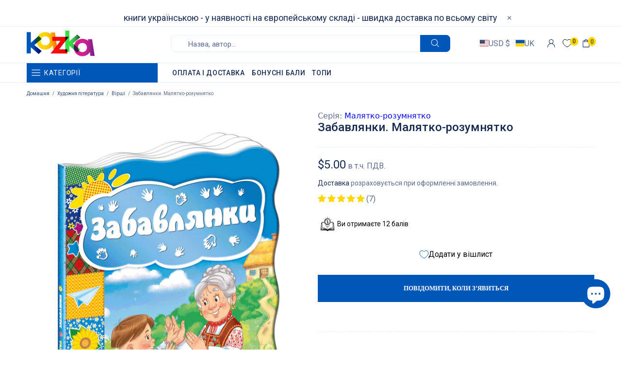

--- FILE ---
content_type: text/css
request_url: https://kazka24.com/cdn/shop/t/14/assets/custom.css?v=129466487897701367451728312941
body_size: 90
content:
.product__categories{display:flex;gap:10px;flex-wrap:wrap}.product__categories_item{border:1px solid #ccc;border-radius:4px}.product__categories_item a{display:block;color:#000;padding:8px}.product-page-info__policies{font-size:14px}.ck-table-resized--border td{border:1px solid var(--theme-c);padding:4px}.product__zamina{width:100%;margin-top:10px;padding:6px;border:1px solid #F44336;border-radius:8px;font-size:12px}a.product__zamina_item{color:#00f}.product__zamina_text{font-weight:700}.product-collection__button-add-to-cart{width:100%}.free-shipping{margin-top:70px}.free-shipping__text{position:absolute;bottom:calc(100% + 10px);left:10px}.free-shipping__progress:before{content:"";position:absolute;right:-3px;top:50%;width:10px;height:10px;transform:translateY(-50%);border-radius:50%;background-color:var(--theme7)}.product-collection__author{font-size:14px}.product__school{padding:15px;border:1px dashed var(--theme5);border-radius:8px;line-height:normal}.loader{width:48px;height:48px;border:5px solid #FFF;border-bottom-color:#ff3d00;border-radius:50%;display:inline-block;box-sizing:border-box;animation:rotation 1s linear infinite}.loader_wr{position:absolute;top:0;left:0;width:100%;height:100%;display:flex;justify-content:center;align-items:center;background-color:#00000080;opacity:0;pointer-events:none;transition:.2s ease-in-out}.hidden{display:none!important}.loader_wr.active{opacity:1;pointer-events:all}.popup-account__authorized .btn-link{color:var(--theme8)}.form__error{margin-bottom:20px;color:var(--theme8)}#shareButton{display:flex;justify-content:center;align-items:center;gap:8px;border:0;cursor:pointer}.ua_writers__content{width:100%}.ua_writers__title{text-transform:uppercase;font-weight:700;color:var(--theme-head-c);font-size:20px}.ua_writers__title_wr{display:flex;align-items:center;gap:10px;margin-bottom:15px}.ua_writers__item{margin-bottom:40px}@keyframes rotation{0%{transform:rotate(0)}to{transform:rotate(360deg)}}@media (max-width: 767px){.header__tape{font-size:14px;line-height:normal}}
/*# sourceMappingURL=/cdn/shop/t/14/assets/custom.css.map?v=129466487897701367451728312941 */


--- FILE ---
content_type: text/javascript; charset=utf-8
request_url: https://kazka24.com/products/zabavlyanky-2.js
body_size: 1044
content:
{"id":7656500658414,"title":"Забавлянки. Малятко-розумнятко","handle":"zabavlyanky-2","description":"\u003cp\u003eОсновне завдання забавлянок — фізичний, естетичний та духовний розвиток дитини, покликані зміцнювати її за допомогою відповідних рухів та жестів. Ця книга для наймолодших читачів, з якими матуся розмовляє ласкавою мовою, розповідає-наспівує казочки, жарти, помалу привчаючи дитину рахувати, розрізняти кольори тощо. У книжці зібрані улюблені забавлянки малят, з якими зростали багато поколінь, героями віршиків є діти, і тваринки, сонечко та дощик. Разом із чудовими малюнками Алли Іванової вони створять радісний бадьорий настрій дитини та дорослого, який буде її забавляти веселими віршиками.\u003c\/p\u003e","published_at":"2022-04-14T21:39:00+02:00","created_at":"2022-04-14T20:55:51+02:00","vendor":"Школа","type":"[\"Дитяча література\",\"Художня література\",\"Вірші\"]","tags":["1 рік","2 роки","3 роки","spo-cs-disabled","spo-default","spo-disabled","spo-notify-me-disabled","Дитяча художня література","Малятко-розумнятко"],"price":500,"price_min":500,"price_max":500,"available":false,"price_varies":false,"compare_at_price":null,"compare_at_price_min":0,"compare_at_price_max":0,"compare_at_price_varies":false,"variants":[{"id":42747762180334,"title":"Default Title","option1":"Default Title","option2":null,"option3":null,"sku":"KZK10827","requires_shipping":true,"taxable":true,"featured_image":null,"available":false,"name":"Забавлянки. Малятко-розумнятко","public_title":null,"options":["Default Title"],"price":500,"weight":130,"compare_at_price":null,"inventory_management":"shopify","barcode":"9789664293331","requires_selling_plan":false,"selling_plan_allocations":[]}],"images":["\/\/cdn.shopify.com\/s\/files\/1\/0638\/4025\/6238\/products\/zabavlyanky.png?v=1711035042"],"featured_image":"\/\/cdn.shopify.com\/s\/files\/1\/0638\/4025\/6238\/products\/zabavlyanky.png?v=1711035042","options":[{"name":"Title","position":1,"values":["Default Title"]}],"url":"\/products\/zabavlyanky-2","media":[{"alt":"zabavlyanky","id":29705825091822,"position":1,"preview_image":{"aspect_ratio":0.673,"height":1700,"width":1144,"src":"https:\/\/cdn.shopify.com\/s\/files\/1\/0638\/4025\/6238\/products\/zabavlyanky.png?v=1711035042"},"aspect_ratio":0.673,"height":1700,"media_type":"image","src":"https:\/\/cdn.shopify.com\/s\/files\/1\/0638\/4025\/6238\/products\/zabavlyanky.png?v=1711035042","width":1144}],"requires_selling_plan":false,"selling_plan_groups":[]}

--- FILE ---
content_type: text/javascript
request_url: https://kazka24.com/cdn/shop/t/14/assets/timesact.js?v=163295939614899592881728312941
body_size: 16154
content:
(function(){const loadScript=function(url,callback){const script=document.createElement("script");script.type="text/javascript",script.readyState?script.onreadystatechange=function(){(script.readyState==="loaded"||script.readyState==="complete")&&(script.onreadystatechange=null,callback())}:script.onload=function(){callback()},script.src=url,document.getElementsByTagName("head")[0].appendChild(script)};timesactScriptNew=async function($){const style=document.createElement("style");style.id="TimesactCSS",style.innerHTML=`.timesact-badge-ribbon span::before {
                            content: "";
                            position: absolute; left: 0px; top: 100%;
                            z-index: -1;
                            border-left: 3px solid #888888;
                            border-right: 3px solid transparent;
                            border-bottom: 3px solid transparent;
                            border-top: 3px solid #888888;
                        }
                        .timesact-badge-ribbon span::after {
                            content: "";
                            position: absolute; right: 0px; top: 100%;
                            z-index: -1;
                            border-left: 3px solid transparent;
                            border-right: 3px solid #888888;
                            border-bottom: 3px solid transparent;
                            border-top: 3px solid #888888;
                        }
                        .md-modal {
                            position: fixed;
                            top: 50%;
                            left: 50%;
                            width: 40%;
                            height: auto;
                            z-index: 999999999999;
                            visibility: hidden;
                            transform: translateX(-50%) translateY(-50%);
                        }
                        .md-content {
                            background: #fff;
                            position: relative;
                            border-radius: 10px;
                            margin: 0 auto;
                        }
                        .md-show {
                            visibility: visible;
                        }
                        .md-show ~ .md-overlay {
                            opacity: 1;
                            visibility: visible;
                            display: block;
                        }
                        .popup-container {
                            min-height: 100%;
                            display: none;
                        }
                        .md-overlay {
                            position: fixed;
                            width: 100%;
                            height: 100%;
                            visibility: hidden;
                            top: 0;
                            left: 0;
                            z-index: 1000;
                            opacity: 0;
                            background: #c9c9c9c2;
                            -webkit-transition: all 0.3s;
                            -moz-transition: all 0.3s;
                            transition: all 0.3s;
                        }
                        .md-body {
                            text-align: center;
                            padding-top: 10%;
                            padding-bottom: 10%;
                            font-family: "Roboto";
                        }
                        p.message {
                              padding: 20px;
                        }
                        .md-close {
                            background: #f70427;
                            border: none;
                            color: white;
                            padding: 10px;
                            border-radius: 4px;
                            cursor: pointer;
                        }
                        @media screen and (max-width: 32em) {
                            .md-modal { width: 80%; }
                        }
                        .timesact_bis_popup_overlay {
                            position: fixed;
                            top: 0;
                            left: 0;
                            z-index: 1040;
                            visibility: hidden;
                            width: 100vw;
                            height: 100vh;
                            background-color: #000;
                            opacity: .5;
                            display: block !important;
                        }

                        .timesact_bis_dialog {
                            display: inline-table;
                            position: fixed;
                            top: 0;
                            left: 0;
                            z-index: 1050;
                            visibility: hidden;
                            width: 100%;
                            height: 100%;
                            overflow-x: hidden;
                            overflow-y: auto;
                            outline: 0;
                        }
                        
                        .timesact_bis_popup_overlay_show,
                        .timesact_bis_dialog_show {
                            visibility: visible;
                        }
                        
                        .timesact_bis_popup {
                            z-index: 1000000;
                            background: #fff;
                            color: #000;
                            margin: auto;
                            pointer-events: none;
                            max-width: 460px;
                            width: 96%;
                            top: 50%;
                            left: 50%;
                            transform: translate(-50%, -50%);
                            position: fixed;
                            border-radius: 10px;
                            font-size: 14px;
                            /*add dynamic value*/
                        }

                        .timesact_bis_popup_content {
                            pointer-events: auto;
                            position: relative
                        }

                        .timesact_bis_popup_body {
                            padding: 20px;
                            position: relative;
                            display: flex;
                            flex-direction: column;
                            width: 100%;
                            border-radius: .3rem
                        }

                        .timesact_bis_close_button {
                            padding: 5px;
                            background: 0 0;
                            font-size: 1.4rem;
                            font-weight: 700;
                            line-height: 1;
                            opacity: 1;
                            cursor: pointer;
                            outline: 0;
                            border-radius: 0;
                            position: absolute;
                            top: 0;
                            right: 0;
                            border: 0
                        }

                        .timesact_bis_close_span {
                            display: inline-block;
                            height: 20px;
                            width: 20px;
                            color: #000;
                            margin-top: 0;
                        }

                        .timesact_bis_heading {
                            margin-bottom: 0;
                            color: #000;
                            /*dynamic value*/
                            margin-top: 0;
                            font-size: calc(2 * 1em);
                            /*dynamic value*/
                            font-weight: 700
                        }

                        .timesact_bis_desc {
                            margin-bottom: 0;
                            color: #000;
                            /*dynamic value*/
                            font-size: 14px;
                            /*dynamic value*/
                        }

                        .timesact_bis_line {
                            margin: 10px 0
                        }

                        .timesact_bis_form_field {
                            margin-top: 10px
                        }

                        .timesact_bis_input {
                            padding: 8px 15px;
                            border: 1px solid #949494;
                            background-color: #fff;
                            color: #000;
                            max-width: 100%;
                            line-height: 1.2;
                            width: 100%;
                            outline: 0;
                            border-radius: 10px;
                            /*dynamic value*/
                        }

                        .timesact_bis_submit_button {
                            width: 100%;
                            outline: 0;
                            border: 0;
                            padding: 10px;
                            display: flex;
                            align-items: center;
                            justify-content: center;
                            background: #000;
                            /*dynamic value*/
                            color: #fff;
                            /*dynamic value*/
                            border-radius: 10px;
                            /*dynamic value*/
                            font-size: 14px;
                            cursor: pointer;
                        }

                        .timesact_bis_submit_button--disabled {
                            background: #ddd
                        }

                        .timesact_bis_loading_icon {
                            width: 15px !important;
                            height: 15px !important;
                            margin-right: 5px !important;
                        }

                        .timesact_bis_loading_icon:after {
                            content: " ";
                            display: block;
                            width: 15px !important;
                            height: 15px !important;
                            border-radius: 50%;
                            border: 2px solid #fff;
                            border-color: #fff transparent #fff transparent;
                            animation: timesact-bis-loading 1.2s linear infinite
                        }

                        @keyframes timesact-bis-loading {
                            0% {
                                transform: rotate(0)
                            }

                            100% {
                                transform: rotate(360deg)
                            }
                        }

                        .timesact_bis_note {
                            color: black;
                            font-size: 80%;
                            margin-bottom: 0
                        }
                        
                        .timesact_bis_response {
                            margin-bottom: 0;
                        }

                        .timesact_bis_message_success {
                            width: 100%;
							text-align: center;
							font-weight: 600;
                            display: none;
                            color: #28a745;
                        }

                        .timesact_bis_message_error {
                            width: 100%;
							text-align: center;
							font-weight: 600;
                            display: none;
                            color: red;
                        }

                        .timesact_powered_by {
                            margin-top: 15px;
                            left: 0;
                            right: 0;
                            text-align: center;
                        }

                        .timesact_powered_by a {
                          text-decoration: none;
                          color: #000 !important;
                          font-weight: 700;
                        }
                        
                        .timesact_bis_field_empty {
                          border: 1px solid red;
                        }
                        
                        .timesact_bis_message_show {
                            display: block !important;
                        }
                        
                        .timesact-button:after {
                            content: none
                        }

                        .timesact-button:before {
                            content: none
                        }
                        .timesact_bis_subscribe {
                          font-size: 80%;
                        }

                        .timesact_sub #newsletter {
                            height: 14px !important;
                            width: 14px !important;
                        }
                        .timesact_sub {
                            display: none;
                        }

                        #timesact_widget{
                            width: 100%;
                            text-align: left;
                            margin-top: 17px;
                            clear: both;
                            max-width: 400px;
                            
                        }
                        #timesact_widget .timesact_widget_wrapper {
                            border: 1.5px solid #cccccc;
                            // box-shadow: 0 0 0 1px #c4cdd5;
                            border-radius: 5px;
                            margin-bottom: 5px;
                            margin-top: 10px;
                        }
                        
                        #timesact_widget .timesact_option {
                            display: flex;
                            position: relative;
                            padding: 16px 16px;
                            flex-direction: column;
                        }
                        
                        #timesact_widget .timesact_option:first-child {
                            border-bottom: inherit;
                        }
                        #timesact_widget .timesact_option:first-child:last-child {
                            border-bottom: none;
                        }

                        #timesact_widget .timesact_radio_label {
                            display: flex !important;
                            align-items: center;
                            margin: 0;
                            padding: 0;
                            background: none;
                        }
                        
                        .timesact_circle {
                            position: relative;
                        }
                        
                        .timesact_option input[type=radio]:focus + label .timesact_circle:before {
                            height: 24px;
                            width: 24px;
                            border: 2px solid #3a3a3a;
                            border-radius: 50%;
                            flex-shrink: 0;
                            content: '';
                            position: absolute;
                            left: 50%;
                            top: 50%;
                            transform: translate(-50%, -50%);
                        }
                        
                        [name="selling_plan"] {
                          position: absolute;
                          opacity: 0;
                        }

                        #timesact_widget .timesact_circle {
                            display: flex;
                            height: 18px;
                            width: 18px;
                            border: 2px solid #3a3a3a;
                            border-radius: 50%;
                            margin-right: 10px;
                            justify-content: center;
                            align-items: center;
                            flex-shrink: 0;
                            
                          }
                      
                        #timesact_widget .timesact_option input[type=radio]:checked + label .timesact_circle .timesact_dot {
                            height: 10px;
                            width: 10px;
                            background-color: #3a3a3a;
                            border-radius: 50%;
                            flex-shrink: 0;
                            
                          }
                          `,document.getElementsByTagName("head")[0].appendChild(style),document.getElementsByTagName("body")[0].insertAdjacentHTML("afterbegin",'<div class="md-modal" id="mixed-modal"><div class="md-content"><div class="md-body"></div></div></div><div class="popup-container"><div class="column"><button class="md-trigger md-setperspective" data-modal="mixed-modal"></button></div></div><div class="md-overlay"></div>');const timesactBIS=`<div class="timesact_bis_popup_overlay"></div>
        <div aria-modal="true" aria-hidden="true" tabindex="-1" role="dialog" class="timesact_bis_dialog">
            <div class="timesact_bis_popup">
                <div class="timesact_bis_popup_content">
                    <div class="timesact_bis_popup_body">
                        <button type="button" data-dismiss="modal" aria-label="Close"
                            class="timesact_bis_close_button">
                            <span aria-hidden="true" class="timesact_bis_close_span">x</span>
                        </button>
                        <h3 class="timesact_bis_heading"></h3>
                        <p class="timesact_bis_desc"></p>
                        <p class="timesact_bis_response">
                            <span class="timesact_bis_message_success"></span>
                            <span class="timesact_bis_message_error"></span>
                             
                        </p>
                        <hr class="timesact_bis_line">
                        <div id="subscriptionForm">
                            <div class="timesact_bis_form_field">
                                <input id="timesact_bis_email" class="timesact_bis_input " type="email"
                                placeholder="eg. username@example.com" name="email" value="">
                            </div>
                            <div class="timesact_bis_form_field">
                                <button type="button" class="timesact_bis_submit_button ">
                                    <span class="timesact_bis_loading_icon"></span>
                                </button>
                            </div>
                            <div class="timesact_bis_form_field">
                                <p class="timesact_bis_note"></p>
                            </div>
                            <div class="timesact_bis_form_field timesact_sub">
                                <input type="checkbox" id="newsletter" name="newsletter" checked />
                                <label class="timesact_bis_subscribe" for="newsletter"></label>
                            </div>
                        </div>
                        <div class="timesact_powered_by">
                            <a href="https://timesact.com" target="_blank" rel="noreferrer">
                                <svg xmlns="http://www.w3.org/2000/svg" width="24" height="24" viewBox="0 0 24 24"><path d="M8 24l2.674-9h-9.674l16-15-2.674 9h8.674l-15 15zm-1.586-11h6.912l-1.326 4 5.739-6h-6.065l1.304-4-6.564 6z"></path></svg>
                                <span>by Timesact</span>
                            </a>
                        </div>
                    </div>
                </div>
            </div>
        </div>`,timesactPartialPayment=`<div class="timesact_widget" id="timesact_widget">
            <div class="timesact_widget_wrapper">
                <div class="timesact_option">
                    <div class="timesact_radio_wrapper">
                        <input checked type="radio" id="timesact_selling_plan_label" name="selling_plan" value="" tabindex="2">
                        <label for="timesact_selling_plan_label" class="timesact_radio_label">
                            <span class="timesact_circle"><span class="timesact_dot"></span></span>
                            <span class="timesact_text"></span>
                        </label>
                    </div>
                </div>
            </div>
        </div>
        `;document.getElementsByTagName("body")[0].insertAdjacentHTML("afterbegin",timesactBIS);const emailInputFieldSelector=document.querySelector("#timesact_bis_email"),newsletterCheckboxFieldSelector=document.querySelector("#newsletter"),cartModal={isOpen:!1,queue:JSON.parse(window.sessionStorage.getItem("modal-queue")||null)||[]};class Badge{add(selector,badgeType,value,settingType){if(badgeType==="RIBBON"){$(selector).remove(`.timesact-badge-common-${settingType}`),$(selector).remove(`.timesact-badge-ribbon-${settingType}`),$(selector).append(`<div class='timesact-badge-ribbon timesact-badge-ribbon-${settingType}'><span class='timesact-badge-ribbon-span-${settingType}'><p>`+value+"</p></span></div>");return}badgeType==="ROUNDED"&&($(selector).remove(`.timesact-badge-common-${settingType}`),$(selector).remove(`.timesact-badge-ribbon-${settingType}`),$(selector).append(`<div class='timesact-badge-common-${settingType}'><span class='timesact-badge-rounded-span-${settingType}'>`+value+"</span></div>")),badgeType==="RECTANGLE"&&($(selector).remove(`.timesact-badge-common-${settingType}`),$(selector).remove(`.timesact-badge-ribbon-${settingType}`),$(selector).append(`<div class='timesact-badge-common-${settingType}'><span class='timesact-badge-rectangle-span-${settingType}'>`+value+"</span></div>")),badgeType==="SQUARE"&&($(selector).remove(`.timesact-badge-common-${settingType}`),$(selector).remove(`.timesact-badge-ribbon-${settingType}`),$(selector).append(`<div class='timesact-badge-common-${settingType}'><span class='timesact-badge-square-span-${settingType}'>`+value+"</span></div>")),badgeType==="CIRCLE"&&($(selector).remove(`.timesact-badge-common-${settingType}`),$(selector).remove(`.timesact-badge-ribbon-${settingType}`),$(selector).append(`<div class='timesact-badge-common-${settingType}'><span class='timesact-badge-circle-span-${settingType}'>`+value+"</span></div>"))}getPositions(isTop,isRight,x,y){return{top:isTop&&y,bottom:!isTop&&y,left:!isRight&&x,right:isRight&&x}}getPositionsRibbon(isTop,isRight){return{top:isTop?"19px":"35px",right:isRight?"-20px":"-5px"}}getTransformRibbon(isTop,isRight){let degree=45;return isTop&&!isRight?degree-=90:!isTop&&!isRight?degree-=180:!isTop&&isRight&&(degree-=270),{transform:`rotate(${degree}deg)`,"-webkit-transform":`rotate(${degree}deg)`}}getTransformRibbonText(isTop){return isTop?{}:{transform:"rotate(180deg)","-webkit-transform":"rotate(180deg)"}}applyStyles(style2,settingType){const isTop=style2.top||style2.top===void 0,isRight=style2.right||style2.right===void 0;$(".timesact-badge").css({position:"relative"}),$(`.timesact-badge-ribbon-${settingType}`).css({position:"absolute",...this.getPositions(isTop,isRight,"-5px","-5px"),width:"75px",height:"75px","text-align":"right","z-index":"1",overflow:"hidden"}),$(`.timesact-badge-ribbon-${settingType} span`).css({position:"absolute",...this.getPositionsRibbon(isTop,isRight),display:"block",width:"100px","font-size":`${style2.fontSize}px`,"font-weight":"bold",color:style2.fontColor,"text-transform":"uppercase","text-align":"center","line-height":"20px","white-space":"nowrap",...this.getTransformRibbon(isTop,isRight)}),$(`.timesact-badge-ribbon-${settingType} span p`).css({margin:0,...this.getTransformRibbonText(isTop),"font-size":`${style2.fontSize}px`,color:style2.fontColor}),$(`.timesact-badge-ribbon-span-${settingType}`).css({"background-color":style2.backgroundColor,"box-shadow":"0 3px 10px -5px rgba(0, 0, 0, 1)"}),$(`.timesact-badge-rounded-span-${settingType}`).css({border:"1px solid transparent","border-radius":"4rem",display:"inline-block","letter-spacing":".1rem","line-height":"1",padding:"0.6rem 1.3rem","text-align":"center","background-color":style2.backgroundColor,"border-color":style2.backgroundColor,"font-size":`${style2.fontSize}px`,color:style2.fontColor,"font-weight":"bold","word-break":"break-word"}),$(`.timesact-badge-rectangle-span-${settingType}`).css({display:"inline-block","min-width":"60px",padding:"0.6rem 1.3rem","letter-spacing":".1rem","line-height":"1","text-align":"center","font-size":`${style2.fontSize}px`,color:style2.fontColor,"font-weight":"bold","word-break":"break-word","background-color":style2.backgroundColor,"border-color":style2.backgroundColor,border:"1px solid transparent"}),$(`.timesact-badge-square-span-${settingType}`).css({display:"flex","align-items":"center","justify-content":"center","min-height":"60px","min-width":"60px",width:`${style2.width}px`,height:`${style2.width}px`,"letter-spacing":".1rem","line-height":"1","text-align":"center","font-size":`${style2.fontSize}px`,color:style2.fontColor,"font-weight":"bold","word-break":"break-word","background-color":style2.backgroundColor,"border-color":style2.backgroundColor,border:"1px solid transparent",overflow:"hidden"}),$(`.timesact-badge-circle-span-${settingType}`).css({display:"flex","align-items":"center","justify-content":"center","min-height":"60px","min-width":"60px",width:`${style2.width+28}px`,height:`${style2.width+28}px`,padding:"14px","letter-spacing":".1rem","line-height":"1","text-align":"center","font-size":`${style2.fontSize}px`,color:style2.fontColor,"font-weight":"bold","word-break":"break-word","background-color":style2.backgroundColor,"border-color":style2.backgroundColor,border:"1px solid transparent","border-radius":"50%",overflow:"hidden"}),$(`.timesact-badge-common-${settingType}`).css({position:"absolute",...this.getPositions(isTop,isRight,"10px","10px"),display:"flex","flex-wrap":"wrap","z-index":"1"}),$("gp-product-images-v2").length>0&&$(`.timesact-badge-ribbon-${settingType}`).css({width:"100%"})}}class Modal{static updateStorage(){window.sessionStorage.setItem("modal-queue",JSON.stringify(cartModal.queue))}static pushQueue(settings,closeCb){cartModal.queue.find(it=>it.settings.id===settings.id)||(cartModal.queue.push({settings,closeCb}),this.updateStorage())}static popQueue(){if(cartModal.queue.length<=0)return;const item=cartModal.queue.pop();return this.updateStorage(),item}static clearQueue(){cartModal.queue=[],this.updateStorage()}static showFirst(){if(cartModal.isOpen)return;const item=this.popQueue();item&&new Modal().display(item.settings,item.closeCb)}display(settings,closeCb){if(cartModal.isOpen)return Modal.pushQueue(settings,closeCb);cartModal.isOpen=!0,$(".md-body").append("<h3>"+settings.header+'</h3><p class="message">'+settings.body+'</p><button class="md-close">'+settings.button+'</button><p><input type="checkbox" id="md-stop" name="md-stop"><label for="md-stop">'+settings.stop+"</label></p>"),$("#mixed-modal").addClass("md-show"),$(".md-close, .md-overlay").click(function(event){event.stopPropagation(),closeCb instanceof Function&&closeCb(),cartModal.isOpen=!1,$("#mixed-modal").removeClass("md-show"),$(".md-body").empty(),Modal.showFirst()}),$(".md-close").attr("style",`
				background: ${settings.buttonBackgroundColor}!important;
				color: ${settings.buttonFontColor}!important;`)}}class Product{constructor(id,variants,title,sellingPlanGroups){this.id=id,this.variants=variants,this.title=title,this.sellingPlans=sellingPlanGroups?sellingPlanGroups.filter(sellingPlanGroup=>sellingPlanGroup.app_id=="timesact").reduce((accumulator,sellingPlanGroup)=>accumulator.concat(sellingPlanGroup.selling_plans),[]):[]}setActiveVariant(variantId){this.variantId=variantId}setTimesactVariants(productConfig){if(!productConfig||!productConfig.variants){console.log("[ERROR 2002]: Product config is undefined.");return}this.timesactVariants=productConfig.variants}isPOEnabledForVariant(){return!this.timesactVariants[this.variantId]||!this.timesactVariants[this.variantId].config?!1:"isPOEnabled"in this.timesactVariants[this.variantId]?this.timesactVariants[this.variantId].isPOEnabled:this.timesactVariants[this.variantId].config.status==="ACTIVE"||this.timesactVariants[this.variantId].config.status==="NO_STOCK"}isISEnabledForVariant(){return this.timesactVariants[this.variantId]&&"isISEnabled"in this.timesactVariants[this.variantId]?this.timesactVariants[this.variantId].isISEnabled:!1}isBISEnabledForVariant(){return this.timesactVariants[this.variantId]?(window.ta.currentTimesactProductData.variantId=this.variantId,window.ta.currentTimesactProductData.productName=this.timesactVariants[this.variantId].displayName,this.timesactVariants[this.variantId].isBISEnabled):!1}isCSEnabledForVariant(){return this.timesactVariants[this.variantId]?this.timesactVariants[this.variantId].isCSEnabled:!1}getVariantSettings(settings,defaultSettingId,type){if(!this.timesactVariants[this.variantId].config.settingsTemplate){const defaultSettings=settings[defaultSettingId];if(!this.hasCustomSettings())return defaultSettings;const customSettings=this.timesactVariants[this.variantId].settings;return{button:{...defaultSettings.button,name:customSettings.buttonName||defaultSettings.button.name},message:{...defaultSettings.message,type:customSettings.messageType||defaultSettings.message.type,value:customSettings.messageValue||defaultSettings.message.value},cart:{...defaultSettings.cart,labelText:{key:customSettings.cartLabelTextKey||defaultSettings.cart.labelText.key,value:customSettings.cartLabelTextValue||defaultSettings.cart.labelText.value}},badge:defaultSettings.badge}}return type==="PO"?this.timesactVariants[this.variantId].config.settingsTemplate in settings?settings[this.timesactVariants[this.variantId].config.settingsTemplate]:settings[defaultSettingId]:type==="BIS"?this.timesactVariants[this.variantId].configBIS.settingsTemplate in settings?settings[this.timesactVariants[this.variantId].configBIS.settingsTemplate]:settings[defaultSettingId]:type==="CS"?this.timesactVariants[this.variantId].configCS.settingsTemplate in settings?settings[this.timesactVariants[this.variantId].configCS.settingsTemplate]:settings[defaultSettingId]:type==="IS"&&this.timesactVariants[this.variantId].configIS.settingsTemplate in settings?settings[this.timesactVariants[this.variantId].configIS.settingsTemplate]:settings[defaultSettingId]}hasCustomSettings(){return this.timesactVariants[this.variantId].settings?this.timesactVariants[this.variantId].settings.type==="CUSTOM":!1}isVariantOutOfStock(){if(!this.timesactVariants[this.variantId])return!1;const variant=this.timesactVariants[this.variantId];return variant.quantity>0?!1:variant.inventoryPolicy==="DENY"}}class ShopUtil{constructor(){}initTimesact(){if(typeof window.ta<"u")return;const products=localStorage.getItem("products")?JSON.parse(localStorage.getItem("products")):{},settings=localStorage.getItem("settings")?JSON.parse(localStorage.getItem("settings")):void 0,lastProductUpdate=this.computeLastProductUpdate(products),lastSettingsUpdate=localStorage.getItem("lastSettingsUpdate")?JSON.parse(localStorage.getItem("lastSettingsUpdate")):0;window.ta={products,settings,lastProductUpdate,lastSettingsUpdate,cart:{showMixedCartAlert:sessionStorage.getItem("showCartMixedAlert")?JSON.parse(sessionStorage.getItem("showCartMixedAlert")):!0},quickView:{selectors:{button:".quick-add__submit, .productitem--action-qs, .boost-pfs-quickview-btn, .cc-quick-buy-btn, .button--quick-shop, .sca-qv-button, .quick-view-btn, .bc-quickview-btn-wrapper, .sca-qv-cartbtn, .js-quick-shop-link, .searchit-quick-view-button, .quick-view, .js-quickbuy-button, .quick-product__btn, .product-card-interaction-quickshop, .product-modal, .productitem--action button, a.quickview, .overlay, a.quickview, .has-quick-view .btn .v-b, .shop-now-button, .quick-buy, .quick_shop, a[data-action='show-product'], .trigger-quick-view, .quickview-button, .quick_view, .qview-button, button.btn-addToCart:last, .quick-shop, .fancybox.ajax, .quick-add-button-variants, .product-thumbnail__quickshop-button, .js-quickView-button",form:`.product__form:visible,
							#sca-qv-add-item-form:visible,
							.shopify-product-form:visible,
							.bc-modal-wrapper:visible
							#bc-quickview-cart-form:visible,
							.product_form:visible,
							.searchit-quick-view-form-wrapper
							form:visible, .product-form:visible,
							.quick-buy__product-form:visible,
							.product-single__form:visible,
							form[action='/cart/add']:visible,
							#AddToCartForm:visible,
							form.module:visible,
							#add-to-cart-quickview-form:visible`,addToCartButton:"[type=submit]:visible:first span, .sca-qv-cartbtn:visible, #addToCart:visible, #bc-quickview-cart-btn:visible, .add_to_cart:visible, #searchit-quick-view-add-to-cart:visible, .product-form__cart-submit:visible, .quickbuy__submit:visible, .add-to-cart:visible, .product-submit:visible, .add:visible, .product-form--atc-button:visible, input.action-button.submit:visible, .addto.cart.sliding-cart:visible, #AddToCart:visible, .product-add:visible, .add-to-cart:visible, .product__submit__add:visible, .product-add-to-cart:visible, #add-to-cart:visible, .product-submit.action-button.product-submit, .product-form__add-button:visible, .add-to-cart-btn:visible, .qview-btn-addtocart:visible, button.btn-addToCart:last, .button--add-to-cart:visible",variant:"#sca-qv-variant-options select.single-option-selector, .bc-quickview-single-option-selector, .searchit-option-selector-wrapper select, .qview-variants select, select:visible, .radio-wrapper fieldset, input[type='radio']",quantity:"[name='quantity']",quickviewModalContainer:".quick-add-modal, .theme-modal--quickbuy, .quickview-product .product-quickview:visible, .sca-fancybox-wrap:visible, .mfp-container:visible, .bc-modal-wrapper:visible, .quick-shop:visible, .searchit-modal:visible, #colorbox:visible, .modal--quick-shop:visible, .quickshop:visible, .fancybox-wrap:visible, .fancybox-container:visible, .modal-content:visible, .product-quick-view, section.quick-view, #ShopNowContainer, #ProductScreens, .product.preview, .modal__inner__wrapper:visible, .halo-modal-content:visible, #quickView:visible, .quickshop-content:visible, .modal__inner:visible, .quick-view .content:visible, .qview-product:visible"}}}}computeLastProductUpdate(products){let timestamp=parseInt(new Date().getTime()/1e3);for(let product of Object.values(products)){if(product.lastUpdate&&product.lastUpdate<timestamp){timestamp=product.lastUpdate;continue}product.lastUpdate||(timestamp=1)}return timestamp}isProductPage(){return-1<window.location.href.indexOf("/products/")||-1<window.location.href.indexOf("/products_preview?")}isCollectionPage(){return-1<window.location.href.indexOf("/collections/")}isSearchPage(){return-1<window.location.href.indexOf("/search?")}isPagesPage(){return-1<window.location.href.indexOf("/pages/")}isHomePage(){return document.location.pathname==="/"}isCartPage(){return-1<window.location.pathname.indexOf("/cart")}initQuickView(shop){this.shopData=shop,this.createQuickViewButtonListener()}createQuickViewButtonListener(){var thisShop=this;$(window.ta.quickView.selectors.button).click(function(target){const handle=thisShop.getProductHandle(target.currentTarget);if(!handle)return;const url=thisShop.getProductPageJsURL(handle);var product;$.getJSON(url.concat(".js"),function(data){console.log(data),product=new Product(data.id,data.variants,data.title,data.selling_plan_groups)}).done(function(){new ScriptRunner(thisShop.shopData,product).run(!0)}).fail(function(){console.log("[Error 1001]: Product could not be fetched.")})})}getProductHandle(target){return $(target).data("product-url").split("/").pop()}getProductPageJsURL(handle){return"https://"+window.location.hostname+"/products/"+handle}sleep(e){return new Promise(function(t){setTimeout(t,e)})}cleanupModal(){$(window.ta.quickView.selectors.quickviewModalContainer).find("#preorder-label").remove(),$(window.ta.quickView.selectors.quickviewModalContainer).find(".timesact-preorder-description").remove()}}class ProductUtil{extractVariantId(variants,formSelector){var productParams=window.location.search.match(/variant=([0-9]+)/);if(productParams!=null)return productParams[1];const variantIdFromForm=$(formSelector).find("select[name='id'], input[name='id'], select[name='id[]'], input[name='id[]']").attr("type")==="radio"?$(formSelector).find("input[name='id']:checked, input[name='id[]']:checked").val():$(formSelector).find("select[name='id'], input[name='id'], select[name='id[]'], input[name='id[]']").val();return variants.some(variant=>variant.id.toString()===variantIdFromForm)?variantIdFromForm:variants[0].id}}class TimesactBisModal{static createListeners(){$(".timesact_bis_input").focusout(function(){const timesactBisInput=$(".timesact_bis_input");timesactBisInput.val()&&timesactBisInput.hasClass("timesact_bis_field_empty")&&(timesactBisInput.removeClass("timesact_bis_field_empty"),$(".timesact_bis_message_success").removeClass("timesact_bis_message_show"),$(".timesact_bis_message_error").removeClass("timesact_bis_message_show"))}),$(".timesact_bis_close_button").click(TimesactBisModal.hidenBisModal),$(".timesact_bis_submit_button").click(TimesactBisModal.createSubscription)}static displayBisModal(){const{defaultSettings,productId,productVariants,variantId}=window.ta.currentTimesactProductData,product=new Product(productId,productVariants);product.setActiveVariant(variantId),product.setTimesactVariants({variants:productVariants});const{form}=product.getVariantSettings(window.ta.settings,defaultSettings.templates.BIS,"BIS");$("h3.timesact_bis_heading").attr("style",`color: ${form.headingFontColor} !important;`),$("#subscriptionForm .timesact_bis_submit_button").attr("style",`
				background: ${form.buttonBackgroundColor} !important;
				color: ${form.buttonFontColor} !important;
				border-radius: ${form.fieldsBorderRadius}px !important;
				font-size: ${form.fontSize}px !important;`),$("#subscriptionForm .timesact_bis_input").attr("style",`
				border-radius: ${form.fieldsBorderRadius}px !important;
				font-size: ${form.fontSize}px !important;`),$(".timesact_bis_popup").attr("style",`border-radius: ${form.popupBorderRadius}px !important;`),$(".timesact_bis_desc, .timesact_bis_note, .timesact_bis_subscribe").attr("style",`color: ${form.textFontColor} !important;`),$(".timesact_bis_email").attr("style",`border-radius: ${form.fieldsBorderRadius}px !important;`),$(".timesact_bis_heading").text(form.heading),$(".timesact_bis_desc").text(form.description),$(".timesact_bis_submit_button").text(form.buttonName),$(".timesact_bis_form_field .timesact_bis_note").text(form.note),$(".timesact_bis_form_field .timesact_bis_subscribe").text(form.messageNewsletter),$(".timesact_bis_message_success").text(form.messageSuccess),$(".timesact_bis_message_error").text(form.messageError),form.isNewsletterEnabled&&$(".timesact_sub").attr("style","display: inline-flex !important;"),$(".timesact_bis_popup_overlay").addClass("timesact_bis_popup_overlay_show"),$(".timesact_bis_dialog").addClass("timesact_bis_dialog_show"),form.isBrandEnabled||$(".timesact_powered_by").hide()}static hidenBisModal(){$(".timesact_bis_popup_overlay").removeClass("timesact_bis_popup_overlay_show"),$(".timesact_bis_dialog").removeClass("timesact_bis_dialog_show"),$(".timesact_bis_message_success").removeClass("timesact_bis_message_show").html(""),$(".timesact_bis_message_error").removeClass("timesact_bis_message_show").html(""),emailInputFieldSelector.value=""}static async createSubscription(){const timesactBisMessageSuccess=$(".timesact_bis_message_success"),timesactBisMessageError=$(".timesact_bis_message_error"),timesactBisInput=$(".timesact_bis_input");if(!emailInputFieldSelector.value){timesactBisInput.addClass("timesact_bis_field_empty");return}const data={type:"EMAIL",status:"PENDING",value:emailInputFieldSelector.value,productId:window.ta.currentTimesactProductData.productId,variantId:window.ta.currentTimesactProductData.variantId,productName:window.ta.currentTimesactProductData.productName,isSubNewsletter:$("#newsletter").is(":checked")},created=await Api.createSubscription(data);created&&timesactBisMessageError.removeClass("timesact_bis_message_show")&&timesactBisMessageSuccess.addClass("timesact_bis_message_show")&&$("#timesact_bis_email").val(""),!created&&timesactBisMessageSuccess.removeClass("timesact_bis_message_show")&&timesactBisMessageError.addClass("timesact_bis_message_show")}}class TimesactButton{constructor(buttonSelector,className){this.addToCartButtonSelector=buttonSelector,this.hasInsideSpan=$(this.addToCartButtonSelector).first().prop("tagName")?.toLowerCase()==="span",className==="timesact-button-po"||className==="timesact-button-is"?this.button=buttonSelector:(this.button=$(`<button type="button" class="${className}" />`).attr("style","display: none !important;"),this.hasInsideSpan?$(this.addToCartButtonSelector).first().parent().after(this.button):$(this.addToCartButtonSelector).first().after(this.button))}showPO(settings){this.hasInsideSpan?$(this.button).parent().show():$(this.button).show(),$(this.button).val(settings.button.name),$(this.button).text(settings.button.name),$(this.button).prop("disabled",!1),settings.button.type!=="DEFAULT"&&(this.hasInsideSpan?$(this.button).first().parent().addClass("timesact-button"):$(this.button).first().addClass("timesact-button"),this.applyStyles(settings.button.style,"timesact-button"))}showBIS(settings){$(this.button).text(settings.button.name),this.applyStyles(settings.button.style,"timesact-button-bis"),$(this.button).click(TimesactBisModal.displayBisModal),$(this.button).show(),this.hasInsideSpan?$(this.addToCartButtonSelector).first().parent().attr("style","display: none !important;"):$(this.addToCartButtonSelector).first().attr("style","display: none !important;")}showCS(settings){$(this.button).text(settings.button.name),this.button.prop("disabled",!0),this.applyStyles(settings.button.style,"timesact-button-cs"),$(this.button).show(),this.hasInsideSpan?$(this.addToCartButtonSelector).first().parent().attr("style","display: none !important;"):$(this.addToCartButtonSelector).first().attr("style","display: none !important;")}showAddToCart(){this.hasInsideSpan?($(this.addToCartButtonSelector).first().parent().show(),$(this.addToCartButtonSelector).first().parent().removeClass("timesact-button"),$(this.addToCartButtonSelector).first().parent().removeAttr("style")):($(this.addToCartButtonSelector).first().show(),$(this.addToCartButtonSelector).first().removeClass("timesact-button"),$(this.addToCartButtonSelector).first().removeAttr("style")),$(this.addToCartButtonSelector).val(this.addToCartText),$(this.addToCartButtonSelector).text(this.addToCartText),$(this.addToCartButtonSelector).prop("disabled",!1)}showOutOfStock(){this.hasInsideSpan?($(this.addToCartButtonSelector).first().parent().show(),$(this.addToCartButtonSelector).first().parent().removeClass("timesact-button"),$(this.addToCartButtonSelector).first().parent().removeAttr("style")):($(this.addToCartButtonSelector).first().show(),$(this.addToCartButtonSelector).first().removeClass("timesact-button"),$(this.addToCartButtonSelector).first().removeAttr("style")),$(this.addToCartButtonSelector).val(this.soldOutText),$(this.addToCartButtonSelector).text(this.soldOutText),$(this.addToCartButtonSelector).prop("disabled",!0)}setAddToCartText(text){this.addToCartText=text||$(this.addToCartButtonSelector).text()}setSoldOutText(text){this.soldOutText=text}hide(){$(this.button).hide()}disable(){this.hasInsideSpan?$(this.button).parent().prop("disabled",!0):$(this.button).prop("disabled",!0),$(this.addToCartButtonSelector).prop("disabled",!0)}confirmButtonExists(){return $(this.button).closest("body").length>0}identifyButton(selectors){this.button=selectors.formSelector.find(selectors.ids.addToCartButton)}applyStyles(style2,className){if($(`.${className}`).attr("style",`
                width: ${style2.width}${style2.widthType==="PERCENT"?"%":"px"} !important;
                height: ${style2.height}${style2.heightType==="PERCENT"?"%":"px"} !important;
                background-color: ${style2.backgroundColor} !important;
                border: ${style2.borderWidth}px solid ${style2.borderColor} !important;
                border-color: ${style2.borderColor} !important;
                border-radius: ${style2.borderRadius}px !important;
                border-width: ${style2.borderWidth}px !important;
                color: ${style2.fontColor} !important;
                font-size: ${style2.fontSize}px !important;
                font-style: ${style2.fontStyle} !important;
                font-weight: ${style2.fontWeight} !important;
                margin-bottom: 10px !important;
                margin-top: 10px !important;
                cursor: pointer;`),style2.heightType==="PERCENT"){const parentHeight=$(`.${className}`).parent().height();$(`.${className}`).height(`${parentHeight*style2.height/100}px`)}}removeCartAlertListener(){$(this.button).parent().off("click",this.cartAlertModalClickHandler)}closeCartAlertModal(settings,tmps={}){window.sessionStorage.setItem("showCartAlert",JSON.stringify({...tmps,[settings.id]:{dismiss:$("#md-stop").is(":checked")}})),$("#md-stop").is(":checked")&&this.removeCartAlertListener()}addCartAlertListener(settings,product){const tmps=JSON.parse(window.sessionStorage.getItem("showCartAlert")||null)||{},closedTmpsIds=JSON.parse(window.sessionStorage.getItem("closedModals")||null)||[],tmpId=`${settings.type}-${product.id}-${product.variantId}`;settings.cart.alert&&(!settings.cart.alert.isEnabled||settings.cart.alert.onButtonClick!==!0||tmps[tmpId]?.dismiss||closedTmpsIds.includes(tmpId)||(this.cartAlertModalClickHandler=()=>{const s={...settings.cart.alert,id:tmpId};return new Modal().display(s,()=>this.closeCartAlertModal(s,tmps))},$(this.button).parent().on("click",this.cartAlertModalClickHandler)))}}class TimesactCountdownTimer{constructor(timerSelector,className){this.timerSelector=timerSelector,this.utils={delims:[60,60,24,365]},this.components={timer:null,timerElements:[null,null,null,null]},this.componentsClasses={timer:`timer-container-${className}`,title:"timer-title",subheading:"timer-subheading",timerValueContainer:"timer-value-container",timerLabels:"timer-value-labels",timerValues:"timer-values"}}setTimerInfo({content,isEnabled,placement,style:style2,productConfig}){this.title=content.title,this.subheading=content.subheading,this.labels=content.labels,this.dates=content?.dates,this.placement=placement,this.isEnabled=isEnabled||!1,this.style=style2||null,this.onceItEnds=content.onceItEnds,this.productConfig=productConfig}show(){if(!this.isEnable())return!1;this.createTimer(),this.placement==="BELOW"?$(this.timerSelector).after(this.components.timer):$(this.timerSelector).before(this.components.timer),this.applyStyles(),this.countdown()}hide(){this.stop(),$(`.${this.componentsClasses.timer}`).remove()}createTitle(){return $(`<h2 class="${this.componentsClasses.title}">${this.title}</h2>`)}createSubheading(){return $(`<p class="${this.componentsClasses.subheading}">${this.subheading}</p>`)}createTimerLabels(){const els=[],labelOrder=["days","hours","mins","secs"];for(const propName of labelOrder)els.push($(`<div class="${this.componentsClasses.timerLabels}">${this.labels[propName]}</div>`));return els}createTimerValues(){const els=[];return["00",":","00",":","00",":","00"].forEach(v=>els.push($(`<div translate="no" class="${this.componentsClasses.timerValues}">${v}</div>`))),this.components.timerElements=els.filter((_,i)=>i%2===0),els}createTimerValueContainer(){const el=$(`<div class="${this.componentsClasses.timerValueContainer}"></div>`);return el.append(...this.createTimerValues(),...this.createTimerLabels()),el}createTimer(){const el=$(`<div class="${this.componentsClasses.timer}"></div>`);return el.append(this.createTitle(),this.createSubheading(),this.createTimerValueContainer()),this.components.timer=el,el}getEndDateFromPeriod(type,value){const now=parseInt(Date.now()/1e3),dayInSeconds=parseInt(value)*60*60*24;switch(type){case"MONTH":return now+dayInSeconds*30;case"WEEK":return now+dayInSeconds*7;default:return now+dayInSeconds}}getActualEndDate(){switch(this.dates.endAt){case"END_DATE":return this.productConfig.hasEndDate&&this.productConfig.endDate||parseInt(Date.now()/1e3);case"SHIPPING_DATE":switch(this.productConfig.shippingDate.type){case"PERIOD":return this.getEndDateFromPeriod(this.productConfig.shippingDate.periodType,this.productConfig.shippingDate.periodValue);case"INTERVAL":return this.getEndDateFromPeriod(this.productConfig.shippingDate.periodEnd.type,this.productConfig.shippingDate.periodEnd.value);default:return this.productConfig.shippingDate.date||parseInt(Date.now()/1e3)}default:switch(this.dates.type){case"FIXED":return parseInt(Date.now()/1e3)+parseInt(this.dates.minutes)*60;default:return this.dates.endDate._seconds}}}isEnable(){return this.getActualEndDate()<Date.now()/1e3?!1:this.dates?.startDate?this.isEnabled&&this.dates.startDate._seconds<Date.now()/1e3:this.isEnabled}make2Digit(number){return`${number<10?"0":""}${number}`}handleOnEnd(){const{value,customTitle}=this.onceItEnds;switch(value){case"unpublish-timer":return this.hide();case"repeat-the-countdown":return this.dates.type!=="FIXED"||this.dates.endAt&&this.dates.endAt!=="DATE"?void 0:(this.dates.endDate._seconds=this.getActualEndDate(),setTimeout(()=>this.countdown(),500));case"show-custom-title":return this.components.timer.html(customTitle);default:break}}calculateRelativeDatetime(fromSeconds,toSeconds){if(typeof fromSeconds!="number"||typeof toSeconds!="number")return["00","00","00","00"];if(fromSeconds-toSeconds<=0)return["00","00","00","00"];const remains=[0,0,0,0];let diff=Math.abs(fromSeconds-toSeconds);for(let i=0;i<this.utils.delims.length;i++){const delimeter=this.utils.delims[i];if(remains[i]=Math.floor(diff%delimeter),diff>=delimeter){diff/=delimeter;continue}break}return remains.map(v=>this.make2Digit(v)).reverse()}countdown(){let prevVals=[],timerDateSeconds=parseInt(Date.now()/1e3);const endDateSeconds=this.getActualEndDate(),timerInterval=1e3;this.timerId=setInterval(()=>{if(endDateSeconds<timerDateSeconds)return this.handleOnEnd(),this.stop();const timerVals=this.calculateRelativeDatetime(endDateSeconds,timerDateSeconds);this.components.timerElements.forEach((el,i)=>{prevVals[i]!==timerVals[i]&&el.text(timerVals[i])}),prevVals=timerVals,timerDateSeconds+=timerInterval/1e3},timerInterval)}stop(){clearInterval(this.timerId)}applyStyles(){$(`.${this.componentsClasses.timer} *`).css({margin:0,padding:0,"box-sizing":"border-box"}),$(`.${this.componentsClasses.timer}`).css({"max-width":"420px","min-width":"260px",display:"flex","flex-flow":"column","text-align":"center","-webkit-box-align":"center","align-items":"center",overflow:"hidden","margin-bottom":`${this.style.container?.marginBottom}px`,"margin-top":`${this.style.container?.marginTop}px`,"padding-bottom":`${this.style.container?.paddingBottom}px`,"padding-top":`${this.style.container?.paddingTop}px`,"background-color":this.style.container?.background,"border-color":this.style.container?.borderColor,"border-radius":`${this.style.container?.borderRadius}px`,"border-width":`${this.style.container?.borderSize}px`,"border-style":"solid"}),$(`.${this.componentsClasses.title}`).css({"font-weight":"bold",color:this.style.title?.color,"font-size":`${this.style.title?.fontSize}px`}),$(`.${this.componentsClasses.subheading}`).css({"padding-top":"2px","line-height":"1.5",color:this.style.subheading?.color,"font-size":`${this.style.subheading?.fontSize}px`}),$(`.${this.componentsClasses.timerValueContainer}`).css({display:"grid","grid-template-columns":"1fr 10px 1fr 10px 1fr 10px 1fr",gap:"6px 2px","place-items":"center","align-items":"flex-start"}),$(`.${this.componentsClasses.timerValues}`).css({"font-weight":"bold","font-feature-settings":"tnum","font-variant-numeric":"tabular-nums","letter-spacing":"-2px","line-height":"1",color:this.style.timer?.color,"font-size":`${this.style.timer?.fontSize}px`}),$(`.${this.componentsClasses.timerLabels}`).css({"max-width":"100px","white-space":"pre-line","grid-column":"span 2 / auto","text-align":"center","padding-right":"10px","line-height":"1",color:this.style.labels?.color,"font-size":`${this.style.labels?.fontSize}px`}),$(`.${this.componentsClasses.timerLabels}:last-of-type`).css({"grid-column":"span 1 / auto","padding-right":0})}}class Message{constructor(locale){this.locale=locale}addStylePreorderMessage(style2,type){$(`.timesact-${type}-description`).css({"font-size":`${style2.fontSize}px`,color:style2.fontColor,"text-align":style2.textAlign,"font-weight":style2.fontWeight,"font-style":style2.fontStyle,"margin-bottom":"10px","margin-top":"10px"})}populateDynamicValues(variant,value,isCartLabel,configType){return value=value.replace("{{preorderQuantity}}",this.getQuantity(variant,isCartLabel,configType)),value=value.replace("{{shippingDate}}",this.getShippingDate(variant[configType].shippingDate,isCartLabel)),value=value.replace("{{daysLeftUntilShippingDate}}",this.getDaysLeftUntilShippingDate(variant[configType].shippingDate,isCartLabel)),value=value.replace("{{daysLeftUntilPreorderEndDate}}",this.getDaysLeftUntilEndDate(variant[configType],isCartLabel)),value}getQuantity(variant,isCartLabel,configType){return variant[configType].stock.option=="STOCK3"?variant.quantity:variant[configType].stock.hasUnlimitedQuantity?isCartLabel?"VARIABLE_NOT_SET":'<span style="color:red;">VARIABLE_NOT_SET</span>':variant[configType].stock.quantity}getShippingDate(shippingDate,isCartLabel){if(!shippingDate||shippingDate.type==="NO_SET")return isCartLabel?"VARIABLE_NOT_SET":'<span style="color:red;">VARIABLE_NOT_SET</span>';if(shippingDate.type==="DATE")return new Date(shippingDate.date*1e3).toLocaleDateString(this.locale,{day:"numeric",month:"long",year:"numeric"});if(shippingDate.type==="PERIOD"){var days=1;switch(shippingDate.periodType){case"DAY":days=shippingDate.periodValue;break;case"WEEK":days=shippingDate.periodValue*7;break;case"MONTH":days=shippingDate.periodValue*30;break}var date=new Date;return date.setDate(date.getDate()+days),date.toLocaleDateString(this.locale,{day:"numeric",month:"long",year:"numeric"})}if(shippingDate.type==="INTERVAL"){var periodStartDays=1,periodEndDays=1;switch(shippingDate.periodStart.type){case"DAY":periodStartDays=shippingDate.periodStart.value;break;case"WEEK":periodStartDays=shippingDate.periodStart.value*7;break;case"MONTH":periodStartDays=shippingDate.periodStart.value*30;break}switch(shippingDate.periodEnd.type){case"DAY":periodEndDays=shippingDate.periodEnd.value;break;case"WEEK":periodEndDays=shippingDate.periodEnd.value*7;break;case"MONTH":periodEndDays=shippingDate.periodEnd.value*30;break}var dateStart=new Date;dateStart.setDate(dateStart.getDate()+periodStartDays);var dateEnd=new Date;return dateEnd.setDate(dateEnd.getDate()+periodEndDays),dateStart.toLocaleDateString(this.locale,{day:"numeric",month:"long",year:"numeric"})+" - "+dateEnd.toLocaleDateString(this.locale,{day:"numeric",month:"long",year:"numeric"})}}getDaysLeftUntilShippingDate(shippingDate,isCartLabel){if(!shippingDate||shippingDate.type==="NO_SET")return isCartLabel?"VARIABLE_NOT_SET":'<span style="color:red;">VARIABLE_NOT_SET</span>';const today=new Date;if(shippingDate.type==="DATE"){const date=new Date(shippingDate.date*1e3);return Math.ceil((date.getTime()-today.getTime())/(1e3*3600*24))}if(shippingDate.type==="PERIOD")switch(shippingDate.periodType){case"DAY":return shippingDate.periodValue;case"WEEK":return shippingDate.periodValue*7;case"MONTH":return shippingDate.periodValue*30;default:return 1}if(shippingDate.type==="INTERVAL"){var periodStartDays=1,periodEndDays=1;switch(shippingDate.periodStart.type){case"DAY":periodStartDays=shippingDate.periodStart.value;break;case"WEEK":periodStartDays=shippingDate.periodStart.value*7;break;case"MONTH":periodStartDays=shippingDate.periodStart.value*30;break}switch(shippingDate.periodEnd.type){case"DAY":periodEndDays=shippingDate.periodEnd.value;break;case"WEEK":periodEndDays=shippingDate.periodEnd.value*7;break;case"MONTH":periodEndDays=shippingDate.periodEnd.value*30;break}return periodStartDays+" - "+periodEndDays}}getDaysLeftUntilEndDate(config,isCartLabel){if(!config.hasEndDate)return isCartLabel?"VARIABLE_NOT_SET":'<span style="color:red;">VARIABLE_NOT_SET</span>';const today=new Date,date=new Date(config.endDate*1e3);return Math.ceil((date.getTime()-today.getTime())/(1e3*3600*24))}}class Timesact{constructor(selectors,product,defaultSettingIds,shop){this.selectors=selectors,this.product=product,this.settings=window.ta.settings,this.defaultSettingIds=defaultSettingIds,this.buttonPO=new TimesactButton(this.selectors.buttonSelector,"timesact-button-po"),this.buttonIS=new TimesactButton(this.selectors.buttonSelector,"timesact-button-is"),this.buttonBIS=new TimesactButton(this.selectors.buttonSelector,"timesact-button-bis"),this.buttonCS=new TimesactButton(this.selectors.buttonSelector,"timesact-button-cs"),this.timerPO=new TimesactCountdownTimer(this.selectors.timerSelector,"timesact-timer-po"),this.timerIS=new TimesactCountdownTimer(this.selectors.timerSelector,"timesact-timer-is"),this.timerBIS=new TimesactCountdownTimer(this.selectors.timerSelector,"timesact-timer-bis"),this.timerCS=new TimesactCountdownTimer(this.selectors.timerSelector,"timesact-timer-cs"),this.uuid=Math.floor(1e8+Math.random()*9e8),$(this.selectors.variantSelector).addClass("timesact-variant-picker-"+this.uuid),this.shop=shop}init(){this.createWidget(),new TimesactEventListener().initVariantEventListener(this)}createWidget(){const variant=this.product.timesactVariants[this.product.variantId];if(this.product.isBISEnabledForVariant()){const settings=this.product.getVariantSettings(this.settings,this.defaultSettingIds.BIS,"BIS");this.buttonBIS.setAddToCartText(settings.button.addToCartText),this.buttonBIS.setSoldOutText(settings.button.soldOutText),variant.configBIS.status==="ACTIVE"&&(this.buttonBIS.showBIS(settings),this.addCommonElements(settings,variant))}if(this.product.isISEnabledForVariant()){const settings=this.product.getVariantSettings(this.settings,this.defaultSettingIds.IS,"IS");if(this.buttonIS.setAddToCartText(settings.button.addToCartText),this.buttonIS.setSoldOutText(settings.button.soldOutText),variant.configIS.status==="NO_STOCK"&&(this.buttonIS.showOutOfStock(),$(this.selectors.formSelector).find(".shopify-payment-button").hide()),variant.configIS.status==="ACTIVE"){this.buttonIS.confirmButtonExists()||(this.buttonIS.identifyButton(this.selectors),this.selectors.buttonSelector=$(this.selectors.formSelector).find(this.selectors.ids.addToCartButton)),this.buttonIS.showPO(settings),this.buttonIS.addCartAlertListener(settings,this.product),this.shop.isDisabledIS&&this.buttonIS.disable(),this.addCommonElements(settings,variant);const message=new Message(settings.message.locale||"en-US"),cartLabelTextKey=message.populateDynamicValues(variant,settings.cart.labelText.key,!0,"configIS"),cartLabelTextValue=message.populateDynamicValues(variant,settings.cart.labelText.value,!0,"configIS");(typeof settings.cart.labelText.isEnabled>"u"||settings.cart.labelText.isEnabled)&&this.showPreorderLineItemProperty(cartLabelTextKey,cartLabelTextValue)}}if(this.product.isPOEnabledForVariant()){const settings=this.product.getVariantSettings(this.settings,this.defaultSettingIds.PO,"PO");if(this.buttonPO.setAddToCartText(settings.button.addToCartText),this.buttonPO.setSoldOutText(settings.button.soldOutText),variant.config.status==="NO_STOCK"&&(this.buttonPO.showOutOfStock(),$(this.selectors.formSelector).find(".shopify-payment-button").hide()),variant.config.status==="ACTIVE"){this.buttonPO.confirmButtonExists()||(this.buttonPO.identifyButton(this.selectors),this.selectors.buttonSelector=$(this.selectors.formSelector).find(this.selectors.ids.addToCartButton)),this.shop.hasSellingPlanEnabled&&this.product.sellingPlans.length>0&&!this.shop.isSellingPlanUIDisabled&&this.addSellingPlan(this.product.sellingPlans,settings,variant),this.buttonPO.showPO(settings),this.buttonPO.addCartAlertListener(settings,this.product),this.shop.isDisabled&&this.buttonPO.disable(),this.addCommonElements(settings,variant);const message=new Message(settings.message.locale||"en-US"),cartLabelTextKey=message.populateDynamicValues(variant,settings.cart.labelText.key,!0,"config"),cartLabelTextValue=message.populateDynamicValues(variant,settings.cart.labelText.value,!0,"config");(typeof settings.cart.labelText.isEnabled>"u"||settings.cart.labelText.isEnabled)&&this.showPreorderLineItemProperty(cartLabelTextKey,cartLabelTextValue),variant.config.stock.hasUnlimitedQuantity||this.addQuantityListener(variant.config.stock.quantity)}}if(this.product.isCSEnabledForVariant()){const settings=this.product.getVariantSettings(this.settings,this.defaultSettingIds.CS,"CS");this.buttonCS.setAddToCartText(settings.button.addToCartText),this.buttonCS.setSoldOutText(settings.button.soldOutText),variant.configCS.status==="ACTIVE"&&(this.buttonCS.showCS(settings),this.addCommonElements(settings,variant))}$(".atc-button-hide").removeClass("atc-button-hide")}resetDefault(){this.buttonBIS.hide(),this.buttonCS.hide(),this.timerPO.hide(),this.timerIS.hide(),this.timerBIS.hide(),this.timerCS.hide(),this.buttonPO.removeCartAlertListener(),this.buttonIS.removeCartAlertListener(),(!this.buttonPO.confirmButtonExists()||!this.buttonIS.confirmButtonExists())&&(this.buttonPO.identifyButton(this.selectors),this.buttonIS.identifyButton(this.selectors),this.selectors.buttonSelector=$(this.selectors.formSelector).find(this.selectors.ids.addToCartButton)),this.product.isVariantOutOfStock()?(this.buttonPO.showOutOfStock(),$(this.selectors.formSelector).find(".shopify-payment-button").hide()):(this.buttonPO.showAddToCart(),$(this.selectors.formSelector).find(".shopify-payment-button").show()),this.removePreorderLineItemProperty(),this.removePreorderMessage(),this.removePreorderBadge(),this.removePreorderQuantity(),this.removeSellingPlanWidget(),this.selectors.hideProductElements&&this.addHiddenElements()}addSellingPlan(sellingPlans,settings,variant){if(!variant.config.sellingPlan){console.log("Variant has no SellingPlan set.");return}const sellingPlan=sellingPlans.find(sellingPlan2=>String(sellingPlan2.id)===variant.config.sellingPlan);if(!sellingPlan){console.log("SellingPlan was not found.");return}sellingPlan.options[0].name==="FULL_PAYMENT"?this.addHiddenSellingPlan(sellingPlan.id):($(this.selectors.sellingPlanSelector).before(timesactPartialPayment),$("#timesact_widget .timesact_text").text(sellingPlan.options[0].value),$("#timesact_widget #timesact_selling_plan_label").val(sellingPlan.id));const message=new Message(settings.locale||"en-US");this.showPreorderMessage(settings.message.type,sellingPlan.description,"selling-plan"),message.addStylePreorderMessage(settings.message,"selling-plan")}static displayBisModal(){const{defaultSettings,productId,productVariants,variantId}=window.ta.currentTimesactProductData,product=new Product(productId,productVariants);product.setActiveVariant(variantId),product.setTimesactVariants({variants:productVariants});const{form}=product.getVariantSettings(window.ta.settings,defaultSettings.templates.BIS,"BIS");$("h3.timesact_bis_heading").attr("style",`color: ${form.headingFontColor} !important;`),$("#subscriptionForm .timesact_bis_submit_button").attr("style",`
				background: ${form.buttonBackgroundColor} !important;
				color: ${form.buttonFontColor} !important;
				border-radius: ${form.fieldsBorderRadius}px !important;
				font-size: ${form.fontSize}px !important;`),$("#subscriptionForm .timesact_bis_input").attr("style",`
				border-radius: ${form.fieldsBorderRadius}px !important;
				font-size: ${form.fontSize}px !important;`),$(".timesact_bis_popup").attr("style",`border-radius: ${form.popupBorderRadius}px !important;`),$(".timesact_bis_desc, .timesact_bis_note, .timesact_bis_subscribe").attr("style",`color: ${form.textFontColor} !important;`),$(".timesact_bis_email").attr("style",`border-radius: ${form.fieldsBorderRadius}px !important;`),$(".timesact_bis_heading").text(form.heading),$(".timesact_bis_desc").text(form.description),$(".timesact_bis_submit_button").text(form.buttonName),$(".timesact_bis_form_field .timesact_bis_note").text(form.note),$(".timesact_bis_form_field .timesact_bis_subscribe").text(form.messageNewsletter),$(".timesact_bis_message_success").text(form.messageSuccess),$(".timesact_bis_message_error").text(form.messageError),!form.isNewsletterEnabled&&$(".timesact_sub").attr("style","display: none;"),$(".timesact_bis_popup_overlay").addClass("timesact_bis_popup_overlay_show"),$(".timesact_bis_dialog").addClass("timesact_bis_dialog_show"),form.isBrandEnabled||$(".timesact_powered_by").hide()}addHiddenSellingPlan(sellingPlanId){$(this.selectors.formSelector).append(`<input type="hidden" checked="checked" data-timesact-selling-plan name="selling_plan" value="${sellingPlanId}" id="selling_plan_${sellingPlanId}">`)}addCommonElements(settings,variant){const type=settings.type==="BIS"?"bis":settings.type==="CS"?"cs":settings.type==="IS"?"is":"preorder";type!=="is"&&$(this.selectors.formSelector).find(".shopify-payment-button").hide(),this.addPreorderMessage(settings.message,variant,type),settings.badge.product&&this.addBadge(this.selectors.badgeSelector,settings.badge,type),this.selectors.hideProductElements&&$(this.selectors.hideProductElements).hide();const timer=settings.message.timer;if(timer){const configType=settings.type!=="PO"?settings.type:"";this[`timer${settings.type}`].setTimerInfo({...timer,productConfig:variant[`config${configType}`]}),this[`timer${settings.type}`].show()}}showPreorderLineItemProperty(key,value){$(this.selectors.formSelector).find("#preorder-label").length===0?$(this.selectors.formSelector).append('<input type="hidden" id="preorder-label" name="properties['+key+']" value="'+value+'" />'):$(this.selectors.formSelector).find("#preorder-label").val(value)}removePreorderLineItemProperty(){$(this.selectors.formSelector).find("#preorder-label").remove()}removePreorderBadge(){$(this.selectors.badgeSelector).find(".timesact-badge-ribbon-preorder, .timesact-badge-ribbon-bis, .timesact-badge-ribbon-cs, .timesact-badge-ribbon-is").remove(),$(this.selectors.badgeSelector).find(".timesact-badge-common-preorder, .timesact-badge-common-bis, .timesact-badge-common-cs, .timesact-badge-common-is").remove()}removeSellingPlanWidget(){$("#timesact_widget").remove(),$(".timesact-selling-plan-description").remove(),$("[data-timesact-selling-plan]").remove()}addBadge(selector,settings,settingType){const badge=new Badge;badge.add(selector,settings.type,settings.value,settingType),badge.applyStyles(settings,settingType)}addPreorderMessage(settings,variant,type){const message=new Message(settings.locale||"en-US");if(settings.value!=""){const configType=type==="bis"?"configBIS":type==="cs"?"configCS":type==="is"?"configIS":"config",messageValue=message.populateDynamicValues(variant,settings.value,!1,configType);this.showPreorderMessage(settings.type,messageValue,type),message.addStylePreorderMessage(settings,type)}}showPreorderMessage(placementType,value,type){if(this.selectors.messageSelector){$(this.selectors.formSelector).find(`.timesact-${type}-description`).length===0?placementType==="BELOW"?$(this.selectors.messageSelector).after(`<div class='timesact-${type}-description'>`+value+"</div>"):$(this.selectors.messageSelector).before(`<div class='timesact-${type}-description'>`+value+"</div>"):$(this.selectors.formSelector).find(`.timesact-${type}-description`).val(value);return}$(this.selectors.formSelector).find(`.timesact-${type}-description`).length===0?placementType==="BELOW"?$(this.selectors.buttonSelector).after(`<div class='timesact-${type}-description'>`+value+"</div>"):$(this.selectors.buttonSelector).before(`<div class='timesact-${type}-description'>`+value+"</div>"):$(this.selectors.formSelector).find(`.timesact-${type}-description`).val(value)}removePreorderMessage(){$(this.selectors.formSelector).find(".timesact-preorder-description, .timesact-bis-description, .timesact-cs-description, .timesact-is-description").remove()}removePreorderQuantity(){$(".timesact-quantity-message").remove(),$(this.selectors.quantitySelector).off("change.quantityChange"),$(this.selectors.buttonSelector).off("click.quantityButtonClick")}addHiddenElements(){$(this.selectors.hideProductElements).show()}addQuantityListener(preorderQty){const selectors=this.selectors;$(this.selectors.quantitySelector).on("change.quantityChange",function(){preorderQty<parseInt($(this).val())?($(".timesact-quantity-message").length||(selectors.messageSelector?$(selectors.messageSelector).before(`<div class='timesact-quantity-message' style='color:red'>You can only pre-order ${preorderQty} items!</div>`):$(selectors.buttonSelector).before(`<div class='timesact-quantity-message' style='color:red'>You can only pre-order ${preorderQty} items!</div>`)),$(selectors.buttonSelector).prop("disabled",!0)):($(".timesact-quantity-message").remove(),$(selectors.buttonSelector).prop("disabled",!1))}),$(this.selectors.buttonSelector).on("click.quantityButtonClick",function(event){const qty=$(selectors.quantitySelector).val();preorderQty<parseInt(qty)?(event.preventDefault(),$(".timesact-quantity-message").length||(selectors.messageSelector?$(selectors.messageSelector).before(`<div class='timesact-quantity-message' style='color:red'>You can only pre-order ${preorderQty} items!</div>`):$(selectors.buttonSelector).before(`<div class='timesact-quantity-message' style='color:red'>You can only pre-order ${preorderQty} items!</div>`))):$(".timesact-quantity-message").remove()})}}class TimesactEventListener{initVariantEventListener(preorder){var event=this;$(document).on("change",".timesact-variant-picker-"+preorder.uuid,function(e){event.variantChangeHandler(preorder)}),event.setup(function(){event.variantChangeHandler(preorder)})}sleep(e){return new Promise(function(t){setTimeout(t,e)})}variantChangeHandler(preorder){const preorderEntry=preorder;this.sleep(preorder.selectors.variantChangingTime).then(function(){var selectedVariantId=window.location.search.replace(/.*variant=(\d+).*/,"$1");selectedVariantId||(selectedVariantId=$(preorderEntry.selectors.formSelector).find("select[name='id'], input[name='id'], select[name='id[]'], input[name='id[]']").attr("type")==="radio"?$(preorderEntry.selectors.formSelector).find("input[name='id']:checked, input[name='id[]']:checked").val():$(preorderEntry.selectors.formSelector).find("select[name='id'], input[name='id'], select[name='id[]'], input[name='id[]']").val()),preorderEntry.product.setActiveVariant(selectedVariantId),preorderEntry.resetDefault(),preorderEntry.createWidget()})}track(fn,handler,before){return function(){if(before)return handler.apply(this,arguments),fn.apply(this,arguments);var result=fn.apply(this,arguments);return handler.apply(this,arguments),result}}setup(handler){history.pushState=this.track(history.pushState,handler),history.replaceState=this.track(history.replaceState,handler),window.addEventListener("popstate",handler)}}class Api{static async createSubscription(data){try{return await $.ajax({url:"/apps/timesact/notifications/bis",type:"POST",contentType:"application/json; charset=utf-8",dataType:"json",data:JSON.stringify(data)}),!0}catch(err){return console.log("Subscription no create",err),!1}}static async getProductPreOrderConfig(productId){try{return await $.ajax({url:`/apps/timesact/config?productId=${productId}`,type:"GET",contentType:"application/json; charset=utf-8",dataType:"json"})}catch{return console.log("Product is not active on pre-order."),null}}async getProducts(productIds=[]){try{return await $.ajax({url:`/apps/timesact/products?productIds=${productIds}`,type:"GET",contentType:"application/json; charset=utf-8",dataType:"json"})}catch{return console.log("Products config couldn't be fetched."),null}}async getShop(){try{return await $.ajax({url:"/apps/timesact/shop",type:"GET",contentType:"application/json; charset=utf-8",dataType:"json"})}catch{return console.log("Shop data couldn't be fetched."),null}}async getSettings(){try{return await $.ajax({url:"/apps/timesact/shop/settings",type:"GET",contentType:"application/json; charset=utf-8",dataType:"json"})}catch{return console.log("Settings data couldn't be fetched."),null}}}class Selectors{constructor(selectors){this.ids=selectors}setNormalSelectors(){this.formSelector=$(this.ids.form),this.buttonSelector=this.formSelector.find(this.ids.addToCartButton),this.buttonSelector.length===0&&(this.buttonSelector=this.formSelector.find('[type="submit"]:visible:first, [name="add"], .product-submit, .addtocart-button-active, .product-form--add-to-cart, .button--addToCart, .product-form__submit, .add-to-cart, .btn-addtocart, .single_add_to_cart_button, .product-form__cart-submit, .product-form--atc-button, .ProductForm__AddToCart, [type="button"]:visible:first').first()),this.variantSelector=this.formSelector.find(this.ids.variant),this.ids.quantity?this.quantitySelector=this.formSelector.find(this.ids.quantity):(this.quantitySelector=this.formSelector.find('[name="quantity"]'),this.quantitySelector.length===0&&(this.quantitySelector=$('[name="quantity"]'))),this.ids.badge?this.badgeSelector=$(this.ids.badge):this.badgeSelector=$(".timesact-badge"),this.ids.message&&(this.messageSelector=this.formSelector.find(this.ids.message)),this.sellingPlanSelector=this.formSelector.find('[type="submit"]:visible:first'),this.ids.sellingPlan&&(this.sellingPlanSelector=this.formSelector.find(this.ids.sellingPlan)),this.timerSelector=this.formSelector.find('[type="submit"]:visible:first'),this.ids.timer&&(this.timerSelector=this.formSelector.find(this.ids.timer)),this.ids.hide&&this.ids.hide.product&&(this.hideProductElements=this.ids.hide.product),this.variantChangingTime=this.ids.variantChangingTime||250,this.formSelector.find('[data-pf-type="ProductATC"], [data-pf-type="ProductATC2"]').length>0&&(this.buttonSelector=this.formSelector.find('[data-pf-type="ProductATC"] span:first, [data-pf-type="ProductATC2"] span:first'),this.messageSelector=this.formSelector.find(this.ids.message||'[data-pf-type="ProductATC"]'),this.badgeSelector=$('[data-pf-type="MainMedia"]')),this.formSelector.find("gp-product-images-v2").length>0&&(this.badgeSelector=this.formSelector.find("gp-product-images-v2"))}setQuickViewSelectors(){this.formSelector=$(window.ta.quickView.selectors.quickviewModalContainer).find(window.ta.quickView.selectors.form),this.buttonSelector=$(window.ta.quickView.selectors.quickviewModalContainer).find(window.ta.quickView.selectors.addToCartButton),this.variantSelector=$(window.ta.quickView.selectors.quickviewModalContainer).find(window.ta.quickView.selectors.variant),this.quantitySelector=$(window.ta.quickView.selectors.quickviewModalContainer).find(window.ta.quickView.selectors.quantity),this.ids.message&&(this.messageSelector=this.formSelector.find(this.ids.message)),this.variantChangingTime=this.ids.variantChangingTime||250,this.ids.badge?this.badgeSelector=$(this.ids.badge):this.badgeSelector=$(".timesact-badge"),this.sellingPlanSelector=this.formSelector.find('[type="submit"]:visible:first'),this.ids.sellingPlan&&(this.sellingPlanSelector=$(this.ids.sellingPlan))}}class ScriptRunner{constructor(shop,product){this.shop=shop,this.product=product}async run(isQuickView){const timesactProduct=await Api.getProductPreOrderConfig(this.product.id);if(!timesactProduct){window.ta.products[this.product.id]={isPreorder:!1,isBIS:!1,isCS:!1,isIS:!1,lastUpdate:parseInt(new Date().getTime()/1e3)},localStorage.setItem("products",JSON.stringify(window.ta.products)),$(".atc-button-hide").removeClass("atc-button-hide");return}window.ta.currentTimesactProductData={defaultSettings:this.shop.settings,productId:this.product.id,productName:this.product.title,productVariants:timesactProduct.product.variants,variantId:null},this.selectors=new Selectors(this.shop.selectors),isQuickView?this.selectors.setQuickViewSelectors():this.selectors.setNormalSelectors(),this.product.setActiveVariant(new ProductUtil().extractVariantId(this.product.variants,this.selectors.formSelector)),this.product.setTimesactVariants(timesactProduct.product),new Timesact(this.selectors,this.product,this.shop.settings.templates,this.shop).init(),window.ta.products[this.product.id]={isPreorder:this.isActiveOnPreorder(timesactProduct.product.variants),isBIS:this.isActiveOnBIS(timesactProduct.product.variants),isCS:this.isActiveOnCS(timesactProduct.product.variants),isIS:this.isActiveOnIS(timesactProduct.product.variants),variants:timesactProduct.product.variants,lastUpdate:parseInt(new Date().getTime()/1e3)},localStorage.setItem("products",JSON.stringify(window.ta.products))}hasCustomSettings(product,variantId){return product.variants[variantId].settings?product.variants[variantId].settings.type==="CUSTOM":!1}async getVariantSettings(settings,defaultSettings,product,variantId,type){if(!product.variants[variantId].config.settingsTemplate){if(!this.hasCustomSettings(product,variantId))return defaultSettings;const customSettings=product.variants[variantId].settings;return{button:{...defaultSettings.button,name:customSettings.buttonName||defaultSettings.button.name},message:{...defaultSettings.message,type:customSettings.messageType||defaultSettings.message.type,value:customSettings.messageValue||defaultSettings.message.value},cart:{...defaultSettings.cart,labelText:{key:customSettings.cartLabelTextKey||defaultSettings.cart.labelText.key,value:customSettings.cartLabelTextValue||defaultSettings.cart.labelText.value}},badge:defaultSettings.badge}}return type==="PO"?product.variants[variantId].config.settingsTemplate in settings?settings[product.variants[variantId].config.settingsTemplate]:defaultSettings:type==="BIS"?product.variants[variantId].configBIS.settingsTemplate in settings?settings[product.variants[variantId].configBIS.settingsTemplate]:defaultSettings:type==="CS"&&product.variants[variantId].configCS.settingsTemplate in settings?settings[product.variants[variantId].configCS.settingsTemplate]:defaultSettings}addSellingPlan(sellingPlans,settings,variant,productForm){if(!variant.config.sellingPlan){console.log("Variant has no SellingPlan set.");return}const sellingPlan=sellingPlans.find(sellingPlan2=>String(sellingPlan2.id)===variant.config.sellingPlan);if(!sellingPlan){console.log("SellingPlan was not found.");return}sellingPlan.options[0].name==="FULL_PAYMENT"?$(productForm).append(`<input type="hidden" checked="checked" data-timesact-selling-plan name="selling_plan" value="${sellingPlan.id}" id="selling_plan_${sellingPlan.id}">`):($(productForm).find(this.selectors.sellingPlanSelector).before(timesactPartialPayment),$("#timesact_widget .timesact_text").text(sellingPlan.options[0].value),$("#timesact_widget #timesact_selling_plan_label").val(sellingPlan.id));const message=new Message(settings.locale||"en-US");$(productForm).find(".timesact-selling-plan-description").length===0?$(productForm).find(this.selectors.messageSelector).after("<div class='timesact-selling-plan-description'>"+sellingPlan.description+"</div>"):$(productForm).find(".timesact-selling-plan-description").val(sellingPlan.description),message.addStylePreorderMessage(settings.message,"selling-plan")}async runHomepage(){const thisEvent=this;this.selectors=new Selectors(this.shop.selectors),this.selectors.setNormalSelectors();var productIds=new Set;const productForms=$(this.selectors.formSelector);for(var form=0;form<productForms.length;form++){const productId=$(productForms[form]).data("productid");productId&&productIds.add(productId)}const timesact=await new Api().getProducts(Array.from(productIds));if(!timesact){console.log("[Error] Timesact API getProducts.");return}const defaultSetting=window.ta.settings[this.shop.settings.templates.PO];for(var form=0;form<productForms.length;form++){const productId=$(productForms[form]).data("productid");if(!(productId in timesact.products))continue;const product=timesact.products[productId];if(this.shop.hasSellingPlanEnabled){var shopifyProduct;await $.getJSON(window.Shopify.routes.root+`products/${product.handle}.js`,function(data){shopifyProduct=new Product(data.id,data.variants,data.title,data.selling_plan_groups)})}const variantId=$(productForms[form]).find("[name='id']").val(),variantSetting=await this.getVariantSettings(window.ta.settings,defaultSetting,product,variantId,"PO"),buttonSelector=$(productForms[form]).find(this.selectors.buttonSelector);if(!variantId||product.variants[variantId].config.status==="NO_STOCK"){$(buttonSelector).val(variantSetting.button.soldOutText),$(buttonSelector).text(variantSetting.button.soldOutText),$(buttonSelector).prop("disabled",!0),$(productForms[form]).find(".timesact-preorder-description").remove(),$(productForms[form]).find("#preorder-label").remove(),$(productForms[form]).parent().parent().parent().parent().parent().find(".timesact-badge-common").remove();continue}if(product.variants[variantId].config.status==="ACTIVE"){$(buttonSelector).val(variantSetting.button.name),$(buttonSelector).text(variantSetting.button.name),$(buttonSelector).prop("disabled",!1),$(productForms[form]).find(".shopify-payment-button").hide();const message=new Message(defaultSetting.message.locale||"en-US");if(typeof variantSetting.cart.labelText.isEnabled>"u"||variantSetting.cart.labelText.isEnabled){const key=message.populateDynamicValues(product.variants[variantId],variantSetting.cart.labelText.key,!1,"config"),value=message.populateDynamicValues(product.variants[variantId],variantSetting.cart.labelText.value,!1,"config");$(productForms[form]).find("#preorder-label").length===0?$(productForms[form]).append('<input type="hidden" id="preorder-label" name="properties['+key+']" value="'+value+'" />'):$(productForms[form]).find("#preorder-label").val(value)}this.shop.hasSellingPlanEnabled&&this.addSellingPlan(shopifyProduct.sellingPlans,variantSetting,product.variants[variantId],productForms[form]);const messageValue=message.populateDynamicValues(product.variants[variantId],variantSetting.message.value,!1,"config");$(productForms[form]).find(".timesact-preorder-description").length===0?$(productForms[form]).find(this.selectors.messageSelector).after("<div class='timesact-preorder-description'>"+messageValue+"</div>"):$(productForms[form]).find(".timesact-preorder-description").val(messageValue),message.addStylePreorderMessage(variantSetting.message,"preorder");const badge=new Badge;badge.add($(productForms[form]).parent().parent().parent().parent().parent().find(".image--container:first"),variantSetting.badge.type,variantSetting.badge.value),badge.applyStyles(variantSetting.badge)}(product.variants[variantId].config.status==="NO_SET"||product.variants[variantId].config.status==="PENDING")&&($(buttonSelector).val(variantSetting.button.addToCartText),$(buttonSelector).text(variantSetting.button.addToCartText),$(productForms[form]).find(".timesact-preorder-description").remove(),$(productForms[form]).find("#preorder-label").remove(),$(productForms[form]).parent().parent().parent().parent().parent().find(".timesact-badge-common").remove()),$(productForms[form]).parent().parent().parent().find("[type='radio']").on("click.variant",function(){thisEvent.runHomepage()})}}async runCollection(){if(window.ta.settings[this.shop.settings.templates.PO].badge.collection||window.ta.settings[this.shop.settings.templates.BIS].badge.collection||window.ta.settings[this.shop.settings.templates.CS].badge.collection||window.ta.settings[this.shop.settings.templates.IS].badge.collection){this.shop.lastProductUpdate&&window.ta.lastProductUpdate<this.shop.lastProductUpdate&&(window.ta.products={});let possibleClasses=[".timesact-badge",".product-item",".card--standard",".card--card",".ProductItem",'[data-pf-type="ProductBox"], gp-product'];this.shop.selectors.collection&&this.shop.selectors.collection.badge&&(possibleClasses=[this.shop.selectors.collection.badge]);let items=[];for(let i=0;i<possibleClasses.length;i++)if($(possibleClasses[i]).length>0){items=$(possibleClasses[i]);break}this.enableBadgeOnCollection(items)}}async runMixedCartAlert(data){if(!window.ta.cart.showMixedCartAlert||!data.items.length)return;const isCartPage=window.location.pathname.includes("cart"),defaultSettingsPO=window.ta.settings[this.shop.settings.templates.PO];if(!defaultSettingsPO.cart.mixed.isEnabled||isCartPage&&defaultSettingsPO.cart.mixed.onCartPage===!1||!isCartPage&&defaultSettingsPO.cart.mixed.onButtonClick!==!0)return;let hasPreorderProduct=!1,hasNormalProduct=!1,products={};for(const item of data.items){if(window.ta.products[item.product_id]){if(window.ta.products[item.product_id].variants&&window.ta.products[item.product_id].variants[item.variant_id]&&window.ta.products[item.product_id].variants[item.variant_id].config.status==="ACTIVE"){hasPreorderProduct=!0;continue}hasNormalProduct=!0;continue}products[item.product_id]=products[item.product_id]||[],products[item.product_id].push(item.variant_id)}const modal=new Modal,modalSettings={...defaultSettingsPO.cart.mixed,id:defaultSettingsPO.id||defaultSettingsPO.name},closeModal=()=>{window.sessionStorage.setItem("showCartMixedAlert",!$("#md-stop").is(":checked")),window.ta.cart.showMixedCartAlert=!$("#md-stop").is(":checked")};if(hasPreorderProduct&&hasNormalProduct)return modal.display(modalSettings,closeModal);if(!Object.keys(products).length)return;const timesact=await new Api().getProducts(Object.keys(products));if(!timesact){console.log("[Error] Timesact API getProducts.");return}for(const productId of Object.keys(products)){if(!(productId in timesact.products)){hasNormalProduct=!0,window.ta.products[productId]={isPreorder:!1,isBIS:!1,isCS:!1,lastUpdate:parseInt(new Date().getTime()/1e3)};continue}for(const variantId of products[productId]){if(timesact.products[productId].variants[variantId]&&timesact.products[productId].variants[variantId].config.status==="ACTIVE"){hasPreorderProduct=!0;continue}hasNormalProduct=!0}if(window.ta.products[productId]={isPreorder:this.isActiveOnPreorder(timesact.products[productId].variants),isBIS:this.isActiveOnBIS(timesact.products[productId].variants),isCS:this.isActiveOnCS(timesact.products[productId].variants),isIS:this.isActiveOnIS(timesact.products[productId].variants),variants:timesact.products[productId].variants,lastUpdate:parseInt(new Date().getTime()/1e3)},hasNormalProduct&&hasPreorderProduct){modal.display(modalSettings,closeModal);break}}localStorage.setItem("products",JSON.stringify(window.ta.products))}async runCartAlert(data){if(!data.items.length)return;const products={};for(var item of data.items){const product=window.ta.products[item.product_id];if(!product)continue;const variant=product?.variants?.[item.variant_id],configName=product.isIS?"configIS":"config";variant?.[configName]?.status==="ACTIVE"&&(products[item.product_id]={...products[item.product_id]||{},[item.variant_id]:variant})}if(!Object.keys(products).length)return;const storageTmps=JSON.parse(window.sessionStorage.getItem("showCartAlert")||null)||{},tmps={};for(const[productId,product]of Object.entries(products))for(const[variantId,variant]of Object.entries(product)){const configName=variant.isISEnabled?"configIS":"config",tmpSettings=window.ta.settings[variant[configName]?.settingsTemplate],id=`${tmpSettings.type}-${productId}-${variantId}`;tmps[id]={dismiss:!!storageTmps[id]?.dismiss,settings:{id,...tmpSettings.cart?.alert}}}const closeModal=settings=>()=>{const actualStorageTmps=JSON.parse(window.sessionStorage.getItem("showCartAlert")||null)||{};return new TimesactButton("","").closeCartAlertModal(settings,actualStorageTmps)};for(const tmp of Object.values(tmps))!tmp.settings.isEnabled||tmp.settings.onCartPage===!1||tmp.dismiss||Modal.pushQueue(tmp.settings,closeModal(tmp.settings));Modal.showFirst()}isActiveOnPreorder(variants){return Object.values(variants).every(variant=>variant.config.status==="ACTIVE")}isActiveOnBIS(variants){return Object.values(variants).every(variant=>variant.configBIS&&variant.configBIS.status==="ACTIVE")}isActiveOnCS(variants){return Object.values(variants).every(variant=>variant.configCS&&variant.configCS.status==="ACTIVE")}isActiveOnIS(variants){return Object.values(variants).some(variant=>variant.configIS&&variant.configIS.status==="ACTIVE")}async enableBadgeOnCollection(items){if(items.length===0){console.log("No items detected.");return}const products={},defaultSettingsPO=window.ta.settings[this.shop.settings.templates.PO],defaultSettingsBIS=window.ta.settings[this.shop.settings.templates.BIS],defaultSettingsCS=window.ta.settings[this.shop.settings.templates.CS],defaultSettingsIS=window.ta.settings[this.shop.settings.templates.IS];await Promise.all(Array.from(items).map(async item=>{var productId;if($(item).attr("gp-context")){var gpContextObject=JSON.parse($(item).attr("gp-context"));if(gpContextObject.productId)productId=gpContextObject.productId;else{var gpContextImage=JSON.parse($(item).find("gp-product-images-v2").attr("gp-data"));productId=gpContextImage.product.id}}else if($(item).data("product-id"))productId=$(item).data("product-id");else{let href=$(item).find("a").attr("href");if(!href)return;let handle=href.split("/").pop().split("?")[0];if(!handle)return;console.log("Product handle: ",handle);const data=await $.getJSON(window.location.origin+href);if(!data||!data.product||!data.product.id)return;productId=String(data.product.id)}if(window.ta.products[productId]){let shouldHide=!1;window.ta.products[productId].isPreorder&&defaultSettingsPO.badge.collection&&(this.addBadge(item,defaultSettingsPO.badge,"preorder"),shouldHide=!0,defaultSettingsPO.button.collection&&defaultSettingsPO.button.collection.isEnabled&&this.enableButtonOnCollection(item,this.shop,window.ta.products[productId],defaultSettingsPO,productId)),window.ta.products[productId].isBIS&&defaultSettingsBIS.badge.collection&&(this.addBadge(item,defaultSettingsBIS.badge,"bis"),shouldHide=!0,this.enableButtonOnCollection(item,this.shop,window.ta.products[productId],defaultSettingsBIS,productId)),window.ta.products[productId].isCS&&defaultSettingsCS.badge.collection&&(this.addBadge(item,defaultSettingsCS.badge,"cs"),shouldHide=!0,this.enableButtonOnCollection(item,this.shop,window.ta.products[productId],defaultSettingsCS,productId)),window.ta.products[productId].isIS&&defaultSettingsIS.badge.collection&&(this.addBadge(item,defaultSettingsIS.badge,"is"),shouldHide=!0),shouldHide&&this.shop.selectors.hide&&this.shop.selectors.hide.collection&&$(item).find(this.shop.selectors.hide.collection).hide();return}products[productId]=item}));const timesact=await new Api().getProducts(Object.keys(products));if(!timesact){console.log("[Error] Timesact API getProducts.");return}for(const[productId,item]of Object.entries(products)){if(!(productId in timesact.products)){window.ta.products[productId]={isPreorder:!1,isBIS:!1,isCS:!1,isIS:!1,lastUpdate:parseInt(new Date().getTime()/1e3)};continue}const isPreorder=this.isActiveOnPreorder(timesact.products[productId].variants),isBIS=this.isActiveOnBIS(timesact.products[productId].variants),isCS=this.isActiveOnCS(timesact.products[productId].variants),isIS=this.isActiveOnIS(timesact.products[productId].variants);let shouldHide=!1;isPreorder&&defaultSettingsPO.badge.collection&&(this.addBadge(item,defaultSettingsPO.badge,"preorder"),shouldHide=!0,defaultSettingsPO.button.collection&&defaultSettingsPO.button.collection.isEnabled&&this.enableButtonOnCollection(item,this.shop,timesact.products[productId],defaultSettingsPO,productId)),isBIS&&defaultSettingsBIS.badge.collection&&(this.addBadge(item,defaultSettingsBIS.badge,"bis"),shouldHide=!0,this.enableButtonOnCollection(item,this.shop,timesact.products[productId],defaultSettingsBIS,productId)),isCS&&defaultSettingsCS.badge.collection&&(this.addBadge(item,defaultSettingsCS.badge,"cs"),shouldHide=!0,this.enableButtonOnCollection(item,this.shop,timesact.products[productId],defaultSettingsCS,productId)),isIS&&defaultSettingsIS.badge.collection&&(this.addBadge(item,defaultSettingsIS.badge,"is"),shouldHide=!0),shouldHide&&this.shop.selectors.hide&&this.shop.selectors.hide.collection&&$(item).find(this.shop.selectors.hide.collection).hide(),window.ta.products[productId]={isPreorder,isBIS,isCS,isIS,variants:timesact.products[productId].variants,lastUpdate:parseInt(new Date().getTime()/1e3)}}localStorage.setItem("products",JSON.stringify(window.ta.products))}getActiveConfigType(product){return product.isBISEnabled?"configBIS":product.isCSEnabled?"configCS":product.isISEnabled?"configIS":"config"}enableButtonOnCollection(item,shop,product,defaultSettings,productId){let formCollectionSelector='form[action="/cart/add"]';shop.selectors.collection&&shop.selectors.collection.form&&(formCollectionSelector=shop.selectors.collection.form);let addToCartButtonCollectionSelector='[type=submit]:visible:first, [data-pf-type="ProductATC"] span:first, [data-pf-type="ProductATC2"] span:first, .gp-button-atc';shop.selectors.collection&&shop.selectors.collection.addToCartButton&&(addToCartButtonCollectionSelector=shop.selectors.collection.addToCartButton);const productForm=$(item).find(formCollectionSelector);for(let variantId in product.variants){const variant=product.variants[variantId],configType=this.getActiveConfigType(variant),config=variant[configType];if(!config||config?.status!=="ACTIVE")continue;let buttonSelector=$(item).find(addToCartButtonCollectionSelector);const buttonName=window.ta.settings[config.settingsTemplate]?.button.name||defaultSettings.button.name;$(buttonSelector).length===0&&(buttonSelector=$(item).find('[type="submit"]')),$(buttonSelector).val(buttonName),$(buttonSelector).text(buttonName),$(buttonSelector).prop("disabled",!1),$(item).find(".shopify-payment-button").hide(),configType==="configBIS"&&($(buttonSelector).click(function(event){window.ta.currentTimesactProductData={defaultSettings:shop.settings,productId,productName:product.variants[variantId].displayName,productVariants:product.variants,variantId},event.preventDefault(),TimesactBisModal.displayBisModal()}),$(buttonSelector).prop("disabled",!1)),configType==="configCS"&&(window.ta.currentTimesactProductData={defaultSettings:shop.settings,productId:product?.id,productName:product?.title,productVariants:product.variants,variantId});const message=new Message(defaultSettings.message.locale||"en-US");let cartValue=window.ta.settings[product.variants[variantId].config.settingsTemplate]?window.ta.settings[product.variants[variantId].config.settingsTemplate].cart.labelText.value:defaultSettings.cart.labelText.value,cartKey=window.ta.settings[product.variants[variantId].config.settingsTemplate]?window.ta.settings[product.variants[variantId].config.settingsTemplate].cart.labelText.key:defaultSettings.cart.labelText.key,isCartEnabled=window.ta.settings[product.variants[variantId].config.settingsTemplate]?window.ta.settings[product.variants[variantId].config.settingsTemplate].cart.labelText.isEnabled:defaultSettings.cart.labelText.isEnabled;shop.hasSellingPlanEnabled&&product.variants[variantId].config.sellingPlan&&$(productForm).append(`<input type="hidden" checked="checked" data-timesact-selling-plan name="selling_plan" value="${product.variants[variantId].config.sellingPlan}" id="selling_plan_${product.variants[variantId].config.sellingPlan}">`),(typeof isCartEnabled>"u"||isCartEnabled)&&(cartKey=message.populateDynamicValues(product.variants[variantId],cartKey,!0,"config"),cartValue=message.populateDynamicValues(product.variants[variantId],cartValue,!0,"config"),$(productForm).find("#preorder-label").length===0?$(productForm).append('<input type="hidden" id="preorder-label" name="properties['+cartKey+']" value="'+cartValue+'" />'):$(productForm).find("#preorder-label").val(cartValue))}}addBadge(selector,settings,settingType){$(selector).find('[data-pf-type="ProductMedia"], [data-pf-type="ProductMedia2"]').length>0&&(selector=$(selector).find('[data-pf-type="ProductMedia"], [data-pf-type="ProductMedia2"]')),$(selector).attr("gp-context")&&(selector=$(selector).find("gp-product-images-v2")),$(selector).css("position")!=="absolute"&&$(selector).css({position:"relative"});const badge=new Badge;badge.add(selector,settings.type,settings.value,settingType),badge.applyStyles(settings,settingType)}}$(document).ready(async function(){const api=new Api,utils=new ShopUtil;if(TimesactBisModal.createListeners(),utils.initTimesact(),!utils.isProductPage()&&!utils.isCollectionPage()&&!utils.isSearchPage()&&!utils.isPagesPage()&&!utils.isHomePage()&&!utils.isCartPage())return;const shop=await api.getShop();if(!window.ta.settings||shop.lastSettingsUpdate&&window.ta.lastSettingsUpdate<shop.lastSettingsUpdate){const{settings}=await api.getSettings();window.ta.settings=settings,window.ta.lastSettingsUpdate=shop.lastSettingsUpdate||parseInt(new Date().getTime()/1e3),localStorage.setItem("settings",JSON.stringify(window.ta.settings)),localStorage.setItem("lastSettingsUpdate",JSON.stringify(window.ta.lastSettingsUpdate))}if(utils.isProductPage()){let product={};$.getJSON(window.location.href.split("?")[0].concat(".js"),function(data){product=new Product(data.id,data.variants,data.title,data.selling_plan_groups)}).done(function(){new ScriptRunner(shop,product).run(!1)}).fail(function(){console.log("[Error 1001]: Product could not be fetched.")})}(utils.isCollectionPage()||utils.isHomePage()||utils.isSearchPage()||utils.isPagesPage())&&(utils.initQuickView(shop),new ScriptRunner(shop).runCollection());function callRunningMixedCartAlert(timeout=0,isNeedCartAlert=!1){const closedTmpsIds=JSON.parse(window.sessionStorage.getItem("closedModals")||null)||[],t=shop.settings.templates.PO;closedTmpsIds.includes(t)||setTimeout(()=>{$.getJSON(window.location.origin+"/cart",function(data){isNeedCartAlert&&new ScriptRunner(shop).runCartAlert(data),new ScriptRunner(shop).runMixedCartAlert(data)}).fail(function(){console.log("[Error 1001]: Product could not be fetched.")})},timeout)}let submitBtn=$(shop.selectors.form).find(shop.selectors.addToCartButton);submitBtn.prop("tagName")!=="button"&&(submitBtn=submitBtn.parent()),submitBtn.click(()=>callRunningMixedCartAlert(2e3)),$('a[href="/cart"]').click(()=>callRunningMixedCartAlert(500)),utils.isCartPage()&&callRunningMixedCartAlert(0,!0)})},typeof jQuery>"u"||parseFloat(jQuery.fn.jquery)<100?loadScript("https://ajax.googleapis.com/ajax/libs/jquery/3.5.1/jquery.min.js",function(){jQuery191=jQuery.noConflict(!0),timesactScriptNew(jQuery191)}):timesactScriptNew(jQuery)})();
//# sourceMappingURL=/cdn/shop/t/14/assets/timesact.js.map?v=163295939614899592881728312941
